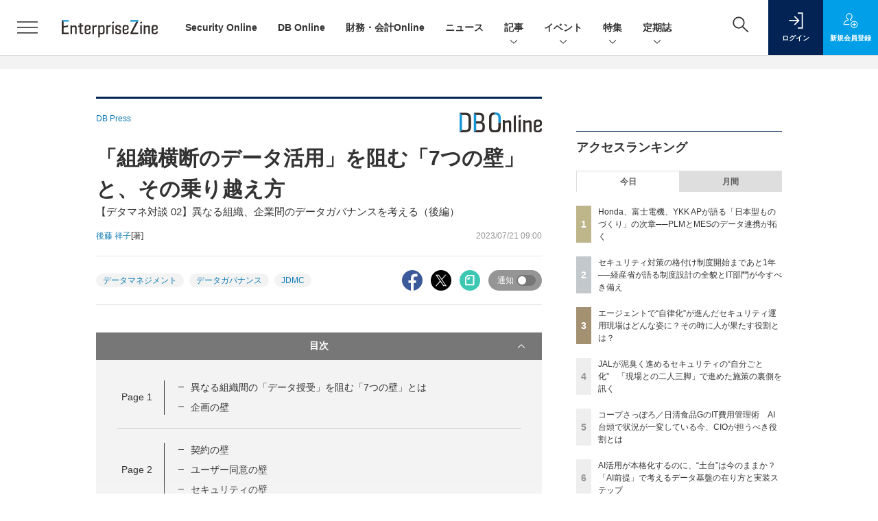

--- FILE ---
content_type: text/html; charset=utf-8
request_url: https://www.google.com/recaptcha/api2/aframe
body_size: 163
content:
<!DOCTYPE HTML><html><head><meta http-equiv="content-type" content="text/html; charset=UTF-8"></head><body><script nonce="Yeasx3evfvupyf046L7Jmg">/** Anti-fraud and anti-abuse applications only. See google.com/recaptcha */ try{var clients={'sodar':'https://pagead2.googlesyndication.com/pagead/sodar?'};window.addEventListener("message",function(a){try{if(a.source===window.parent){var b=JSON.parse(a.data);var c=clients[b['id']];if(c){var d=document.createElement('img');d.src=c+b['params']+'&rc='+(localStorage.getItem("rc::a")?sessionStorage.getItem("rc::b"):"");window.document.body.appendChild(d);sessionStorage.setItem("rc::e",parseInt(sessionStorage.getItem("rc::e")||0)+1);localStorage.setItem("rc::h",'1769340154157');}}}catch(b){}});window.parent.postMessage("_grecaptcha_ready", "*");}catch(b){}</script></body></html>

--- FILE ---
content_type: text/javascript;charset=utf-8
request_url: https://api.cxense.com/public/widget/data?json=%7B%22context%22%3A%7B%22referrer%22%3A%22%22%2C%22categories%22%3A%7B%22testgroup%22%3A%2233%22%7D%2C%22parameters%22%3A%5B%7B%22key%22%3A%22userState%22%2C%22value%22%3A%22anon%22%7D%2C%7B%22key%22%3A%22page%22%2C%22value%22%3A%223%22%7D%2C%7B%22key%22%3A%22testGroup%22%2C%22value%22%3A%2233%22%7D%2C%7B%22key%22%3A%22loadDelay%22%2C%22value%22%3A%222.7%22%7D%2C%7B%22key%22%3A%22testgroup%22%2C%22value%22%3A%2233%22%7D%5D%2C%22autoRefresh%22%3Afalse%2C%22url%22%3A%22https%3A%2F%2Fenterprisezine.jp%2Farticle%2Fdetail%2F17990%3Fp%3D3%26anchor%3D1%22%2C%22browserTimezone%22%3A%220%22%7D%2C%22widgetId%22%3A%22e2deb795f639a0cf9609fc96d20a8aacf85b38b0%22%2C%22user%22%3A%7B%22ids%22%3A%7B%22usi%22%3A%22mktnfw2vre63cl7r%22%7D%7D%2C%22prnd%22%3A%22mktnfw2vkn15rp3m%22%7D&media=javascript&sid=1139585087115861189&widgetId=e2deb795f639a0cf9609fc96d20a8aacf85b38b0&resizeToContentSize=true&useSecureUrls=true&usi=mktnfw2vre63cl7r&rnd=539918192&prnd=mktnfw2vkn15rp3m&tzo=0&callback=cXJsonpCB2
body_size: 875
content:
/**/
cXJsonpCB2({"httpStatus":200,"response":{"items":[{"type":"free","campaign":"1","testId":"170"}],"template":"<!--%\nvar dummy = \"\";\nvar items = data.response.items;\nfor (var i = 0; i < items.length; i++) {\n   var item = items[i];\n   if(item['sho-conference-alias']){\n       var flg_tieup = \"\";\n       var title = item['sho-session-title'];\n       var publish_date = item['sho-publish-d'];\n       var recs_image = item['recs-image'];\n       var target = \"_blank\";\n   }else{\n    var target = \"_top\";\n    var title = item['recs-rawtitle'].replace(\"：EnterpriseZine（エンタープライズジン）\",\"\");\n    title = title.replace(/\\([0-9]+\\/[0-9]+\\)$/i,\"\");        \n    var publish_date = item['sho-publish-d'];\n    var recs_image = item['recs-image'].replace(/^http:\\/\\//i, 'https://');\n    recs_image = recs_image.replace(/^https:\\/\\/enterprisezine.jp/, 'https://ez-cdn.shoeisha.jp');\n    var flg_tieup = \"\"\n　if ((item['sho-article-tieup'] == 'タイアップ') || (item['sho-article-type'] == 'タイアップ')) {\n           flg_tieup = '(AD)';\n    }\n    }\n%-->\n<div class=\"c-headlineindex_item border-top border-bottom p-2 cx-detail\">\n          <div class=\"c-headlineindex_item_content cx-detail-content\">\n            <h6>\n            <a tmp:id=\"{{cX.clickTracker(item.click_url)}}\" tmp:href=\"{{item.url}}\" tmp:target=\"{{target}}\">{{title}}{{flg_tieup}}</a></h6>\n          </div>\n          <div class=\"c-headlineindex_item_img\"><a tmp:id=\"{{cX.clickTracker(item.click_url)}}\" tmp:href=\"{{item.url}}\" tmp:target=\"{{target}}\"><img tmp:src=\"{{recs_image}}\" alt=\"\" width=\"200\" height=\"150\"></a></div>\n        </div>\n<!--%\n}\n%-->","style":"#cce-empty-element {margin: 20px auto;width: 100%;text-align: center;}","prnd":"mktnfw2vkn15rp3m"}})

--- FILE ---
content_type: text/javascript;charset=utf-8
request_url: https://api.cxense.com/public/widget/data?json=%7B%22context%22%3A%7B%22referrer%22%3A%22%22%2C%22categories%22%3A%7B%22testgroup%22%3A%2233%22%7D%2C%22parameters%22%3A%5B%7B%22key%22%3A%22userState%22%2C%22value%22%3A%22anon%22%7D%2C%7B%22key%22%3A%22page%22%2C%22value%22%3A%223%22%7D%2C%7B%22key%22%3A%22testGroup%22%2C%22value%22%3A%2233%22%7D%2C%7B%22key%22%3A%22loadDelay%22%2C%22value%22%3A%222.7%22%7D%2C%7B%22key%22%3A%22testgroup%22%2C%22value%22%3A%2233%22%7D%5D%2C%22autoRefresh%22%3Afalse%2C%22url%22%3A%22https%3A%2F%2Fenterprisezine.jp%2Farticle%2Fdetail%2F17990%3Fp%3D3%26anchor%3D1%22%2C%22browserTimezone%22%3A%220%22%7D%2C%22widgetId%22%3A%22a7ccb65591a7bb5cbd07b63e994afbf488460f35%22%2C%22user%22%3A%7B%22ids%22%3A%7B%22usi%22%3A%22mktnfw2vre63cl7r%22%7D%7D%2C%22prnd%22%3A%22mktnfw2vkn15rp3m%22%7D&media=javascript&sid=1139585087115861189&widgetId=a7ccb65591a7bb5cbd07b63e994afbf488460f35&resizeToContentSize=true&useSecureUrls=true&usi=mktnfw2vre63cl7r&rnd=671399440&prnd=mktnfw2vkn15rp3m&tzo=0&callback=cXJsonpCB3
body_size: 5048
content:
/**/
cXJsonpCB3({"httpStatus":200,"response":{"items":[{"recs-image":"https://enterprisezine.jp/static/images/article/23454/23454_000_list.jpg","description":"日本の製造業の強みは「現場力」にある。設計図には現れない微細な不整合を、熟練工やチームリーダーが経験と勘ですり合わせ、高品質な製品を生み出してきた。この現場力を、いかにしてデジタルの力で拡張するか。インダストリアル・バリューチェーン・イニシアティブ(IVI)主催のシンポジウムで、本田技研工業、富士電機、YKK APの3社が語ったのは、PLM(製品ライフサイクル管理)とMES(製造実行システム)をデータで繋ぎ、設計と現場の「断絶」を乗り越えようとする取り組みだった。","collection":"EZ_記事/タイアップ記事","sho-publish-d":"20260123","title":"Honda、富士電機、YKK APが語る「日本型ものづくり」の次章──PLMとMESのデータ連携が拓く","url":"https://enterprisezine.jp/article/detail/23454","dominantimage":"https://ez-cdn.shoeisha.jp/static/images/article/23454/23454_000.jpg","recs-rawtitle":"Honda、富士電機、YKK APが語る「日本型ものづくり」の次章──PLMとMESのデータ連携が拓く (1/3)|EnterpriseZine（エンタープライズジン）","dominantthumbnail":"https://content-thumbnail.cxpublic.com/content/dominantthumbnail/51f45e7fc7e141c6d95f74d2136edaae7f1eb1bf.jpg?6972ba4d","campaign":"2","testId":"193","id":"51f45e7fc7e141c6d95f74d2136edaae7f1eb1bf","placement":"6","click_url":"https://api.cxense.com/public/widget/click/[base64]","sho-article-type":"記事"},{"recs-image":"https://enterprisezine.jp/static/images/article/23551/23551_side.png","description":"IT部門の責任者にとって、長年の課題といえるのがサプライチェーンセキュリティの確保だ。取引先ごとに異なるチェックリスト、実効性が不透明な自己申告、受注企業への過度な負担──。こうした課題に対応すべく、経済産業省は現在、サプライチェーン強化に向けて企業のセキュリティ対策状況を格付けして可視化する制度の整備を進めており、2026年度末までの制度開始を目指している。2025年11月にエムオーテックスが主催したパートナー向けイベントでは、経済産業省 商務情報政策局 サイバーセキュリティ課 企画官の橋本勝国氏が日本のサプライチェーンセキュリティを取り巻く現況と同制度について講演を行った。その後の取材では、制度開始を急ぐ背景にある日本の課題や、IT部門が制度開始に向けて準備すべきことなどが語られた。","collection":"EZ_記事/タイアップ記事","sho-publish-d":"20260123","title":"セキュリティ対策の格付け制度開始まであと1年──経産省が語る制度設計の全貌とIT部門が今すべき備え","url":"https://enterprisezine.jp/article/detail/23551","dominantimage":"https://ez-cdn.shoeisha.jp/static/images/article/23551/23551_top.png","recs-rawtitle":"セキュリティ対策の格付け制度開始まであと1年──経産省が語る制度設計の全貌とIT部門が今すべき備え (1/3)|EnterpriseZine（エンタープライズジン）","dominantthumbnail":"https://content-thumbnail.cxpublic.com/content/dominantthumbnail/0fba45e2d5ee7f7785b9d67018d94c8e50f31a75.jpg?6972afe0","campaign":"2","testId":"193","id":"0fba45e2d5ee7f7785b9d67018d94c8e50f31a75","placement":"6","click_url":"https://api.cxense.com/public/widget/click/[base64]","sho-article-type":"記事"},{"recs-image":"https://enterprisezine.jp/static/images/article/23458/23458_400.png","description":"読者の皆さまにとって2025年はどのような年になりましたか。今年は、AIエージェントをはじめとしたAIテクノロジーが市場を活性化するも、その活用に多くの課題を残した企業も少なくないでしょう。また、新聞やテレビを問わず、世間を賑わせたセキュリティインシデントも相次いだ年となりました。新しいテクノロジーの実装にともない、理想と現実の中でもがき続けた1年、EnterpriseZine編集部では2025年1月1日~2025年12月26日までに掲載した記事をランキングにしました。はたして、2025年最も読まれたのはどの記事なのか、新年を迎える前にトレンドを振り返りましょう。","collection":"EZ_記事/タイアップ記事","sho-publish-d":"20251231","title":"2025年最も読まれた記事は? 富士通、Gemini、ソニー、デロイト......","url":"https://enterprisezine.jp/article/detail/23458","dominantimage":"https://ez-cdn.shoeisha.jp/static/images/article/23458/23458_1200.png","recs-rawtitle":"2025年最も読まれた記事は？　富士通、Gemini、ソニー、デロイト……|EnterpriseZine（エンタープライズジン）","dominantthumbnail":"https://content-thumbnail.cxpublic.com/content/dominantthumbnail/7ebcdae017495d537dc6232a3d59edc312f20f35.jpg?69545b63","campaign":"2","testId":"193","id":"7ebcdae017495d537dc6232a3d59edc312f20f35","placement":"6","click_url":"https://api.cxense.com/public/widget/click/[base64]","sho-article-type":"記事"}],"template":"              <section class=\"c-primarysection\">\n                <div class=\"c-primarysection_header\">\n                  <h2 class=\"c-primarysection_heading\">Spotlight</h2>\n                 <!-- <p class=\"c-secondarysection_heading_small\">AD</p> --> \n                </div>\n<div class=\"c-primarysection_body\">\n                  <div class=\"c-pickupindex\">\n                    <ul class=\"c-pickupindex_list\">\n<!--%\nvar dummy = \"\";\nvar items = data.response.items.slice(0, 3);\nfor (var i = 0; i < items.length; i++) {\n    var item = items[i];\n    var title = item['recs-rawtitle'].replace(\"｜ Biz/Zine（ビズジン）\",\"\");\n    title = title.replace(\"：ProductZine（プロダクトジン）\",\"\");\n　title = title.replace(\"：EnterpriseZine（エンタープライズジン）\", \"\")\n　title = title.replace(\"|EnterpriseZine（エンタープライズジン）\", \"\")\n    title = title.replace(/\\([0-9]+\\/[0-9]+\\)$/i,\"\");        \n    var publish_date = item['sho-publish-d'];\n    var recs_image = item['recs-image'].replace(/^http:\\/\\//i, 'https://');\n    recs_image = recs_image.replace(/^https:\\/\\/bizzine.jp/, 'https://bz-cdn.shoeisha.jp');\n    var flg_tieup = \"\"\n　if ((item['sho-article-tieup'] == 'タイアップ') || (item['sho-article-type'] == 'タイアップ')) {\n           flg_tieup = '(AD)';\n        }\n%-->                    \n\n                      <li class=\"c-pickupindex_listitem\">\n                        <div class=\"c-pickupindex_item\">\n                          <div class=\"c-pickupindex_item_img\"><img tmp:src=\"{{recs_image}}\" alt=\"\" width=\"200\" height=\"150\"></div>\n                          <div class=\"c-pickupindex_item_content\">\n                            <p class=\"c-pickupindex_item_heading\"><a tmp:id=\"{{cX.clickTracker(item.click_url)}}\" tmp:href=\"{{item.url}}\" tmp:target=\"_top\">{{title}}{{flg_tieup}}</a></p>\n                          </div>\n                        </div>\n                      </li>\n<!--%\n}\n%-->                      \n\n                    </ul>\n                  </div>\n                </div>\n\n</section>","style":"#cce-empty-element {margin: 20px auto;width: 100%;text-align: center;}","prnd":"mktnfw2vkn15rp3m"}})

--- FILE ---
content_type: text/javascript;charset=utf-8
request_url: https://id.cxense.com/public/user/id?json=%7B%22identities%22%3A%5B%7B%22type%22%3A%22ckp%22%2C%22id%22%3A%22mktnfw2vre63cl7r%22%7D%2C%7B%22type%22%3A%22lst%22%2C%22id%22%3A%22y9iof0z9zt1pee7lqz2x352r%22%7D%2C%7B%22type%22%3A%22cst%22%2C%22id%22%3A%22y9iof0z9zt1pee7lqz2x352r%22%7D%5D%7D&callback=cXJsonpCB5
body_size: 204
content:
/**/
cXJsonpCB5({"httpStatus":200,"response":{"userId":"cx:2olnkzmhtmvv2znpj9w0xh9cj:ey0aw0mgk4my","newUser":false}})

--- FILE ---
content_type: text/javascript;charset=utf-8
request_url: https://p1cluster.cxense.com/p1.js
body_size: 99
content:
cX.library.onP1('y9iof0z9zt1pee7lqz2x352r');


--- FILE ---
content_type: text/javascript;charset=utf-8
request_url: https://api.cxense.com/public/widget/data?json=%7B%22context%22%3A%7B%22referrer%22%3A%22%22%2C%22categories%22%3A%7B%22testgroup%22%3A%2233%22%7D%2C%22parameters%22%3A%5B%7B%22key%22%3A%22userState%22%2C%22value%22%3A%22anon%22%7D%2C%7B%22key%22%3A%22page%22%2C%22value%22%3A%223%22%7D%2C%7B%22key%22%3A%22testGroup%22%2C%22value%22%3A%2233%22%7D%2C%7B%22key%22%3A%22loadDelay%22%2C%22value%22%3A%222.7%22%7D%2C%7B%22key%22%3A%22testgroup%22%2C%22value%22%3A%2233%22%7D%5D%2C%22autoRefresh%22%3Afalse%2C%22url%22%3A%22https%3A%2F%2Fenterprisezine.jp%2Farticle%2Fdetail%2F17990%3Fp%3D3%26anchor%3D1%22%2C%22browserTimezone%22%3A%220%22%7D%2C%22widgetId%22%3A%22fd96b97830bedf42949ce6ee0e2fb72c747f23c3%22%2C%22user%22%3A%7B%22ids%22%3A%7B%22usi%22%3A%22mktnfw2vre63cl7r%22%7D%7D%2C%22prnd%22%3A%22mktnfw2vkn15rp3m%22%7D&media=javascript&sid=1139585087115861189&widgetId=fd96b97830bedf42949ce6ee0e2fb72c747f23c3&resizeToContentSize=true&useSecureUrls=true&usi=mktnfw2vre63cl7r&rnd=857771726&prnd=mktnfw2vkn15rp3m&tzo=0&callback=cXJsonpCB4
body_size: 11625
content:
/**/
cXJsonpCB4({"httpStatus":200,"response":{"items":[{"recs-image":"https://enterprisezine.jp/static/images/article/23274/23274.png","description":"2025年は、重要インフラや有名企業を狙ったサイバー攻撃のニュースがかつてないほどに世間を騒がせました。人々のサイバーセキュリティに対する関心はますます高まっています。さらには攻撃者にAIが普及したことで、攻撃の大規模化・高度化、そして巧妙化も激しさを増しています。一方、防御側でもAI for Security/Security for AIの議論が加速したほか、能動的サイバー防御をはじめとした官民による制度の整備も大きく前進しました。今回はそんな1年の動きを踏まえ、セキュリティリーダー8名にインタビューを行い、2025年の振り返りと2026年の展望や関心事についてお伺いしました。","collection":"EnterpriseZine","sho-publish-d":"20251226","title":"【特集】セキュリティリーダー8名に聞く、2025年に得られた「教訓」 来年注目の脅威・技術動向は?","url":"https://enterprisezine.jp/article/detail/23274","dominantimage":"https://ez-cdn.shoeisha.jp/static/images/article/23274/23274-ogp001.png","recs-rawtitle":"【特集】セキュリティリーダー8名に聞く、2025年に得られた「教訓」　来年注目の脅威・技術動向は？ (1/4)|EnterpriseZine（エンタープライズジン）","dominantthumbnail":"https://content-thumbnail.cxpublic.com/content/dominantthumbnail/d628374e92791c404025215ec78d976a1ced9e03.jpg?694ddef4","campaign":"2","testId":"194","id":"d628374e92791c404025215ec78d976a1ced9e03","placement":"2","click_url":"https://api.cxense.com/public/widget/click/[base64]","sho-article-type":"記事"},{"recs-image":"https://enterprisezine.jp/static/images/article/23219/23219_side1.png","description":"生成AIがビジネス変革のツールとして急速に普及する中、その成否を握るカギとして「データ基盤」の在り方が改めて問われている。多くの企業でAIによるビジネスの変革が進む、いわゆる「AI時代」において、従来のデータ基盤が抱える課題を乗り越え、AI技術の可能性を最大限に引き出す次世代アーキテクチャとはどのようなものか。本稿では、データ基盤の構築・整備・運用を担当する方に向け、AI活用を前提としたデータ基盤が直面する具体的な課題を整理し、必要な要件、そして実現に向けた検討ポイントを深掘りした。また、組織がAI時代を生き抜くためのデータ戦略と、データ基盤担当者に求められる新たなスキルセットについても解説する。","collection":"EnterpriseZine","sho-publish-d":"20251209","title":"AI活用が本格化するのに、“土台”は今のままか?「AI前提」で考えるデータ基盤の在り方と実装ステップ","url":"https://enterprisezine.jp/article/detail/23219","dominantimage":"https://ez-cdn.shoeisha.jp/static/images/article/23219/23219_top1.png","recs-rawtitle":"AI活用が本格化するのに、“土台”は今のままか？「AI前提」で考えるデータ基盤の在り方と実装ステップ (1/3)|EnterpriseZine（エンタープライズジン）","dominantthumbnail":"https://content-thumbnail.cxpublic.com/content/dominantthumbnail/649cf4904a4819d22d2040af38ac502990eee3b9.jpg?69730e69","campaign":"2","testId":"194","id":"649cf4904a4819d22d2040af38ac502990eee3b9","placement":"2","click_url":"https://api.cxense.com/public/widget/click/[base64]","sho-article-type":"記事"},{"recs-image":"https://enterprisezine.jp/static/images/article/23157/23157-arena.png","description":"「2025年の崖」の到来、AIエージェントの台頭、大企業に相次いだランサムウェア攻撃被害など、多様なトピックがIT業界を騒がせた2025年。DX推進やセキュリティの強化など、多くの命題に追われる企業が数多ある中、そのIT変革を間近で支えるITベンダーとコンサルティングファームは、この激動の一年をどう見ているのでしょうか。年末特別企画として、第一線を走り続ける6社に今年の総括・来年の抱負をうかがいました。","collection":"EnterpriseZine","sho-publish-d":"20251226","title":"【特集】ITベンダー&コンサル企業6社に聞く、2026年の展望 企業のIT変革を支えて見えた市場変化","url":"https://enterprisezine.jp/article/detail/23157","dominantimage":"https://ez-cdn.shoeisha.jp/static/images/article/23157/23157-top1.png","recs-rawtitle":"【特集】ITベンダー＆コンサル企業6社に聞く、2026年の展望　企業のIT変革を支えて見えた市場変化 (1/3)|EnterpriseZine（エンタープライズジン）","dominantthumbnail":"https://content-thumbnail.cxpublic.com/content/dominantthumbnail/5243ce6ef7a8e6b7b560c9e23abe79cf3149ed4b.jpg?694dd06c","campaign":"2","testId":"194","id":"5243ce6ef7a8e6b7b560c9e23abe79cf3149ed4b","placement":"2","click_url":"https://api.cxense.com/public/widget/click/[base64]","sho-article-type":"記事"},{"recs-image":"https://enterprisezine.jp/static/images/article/23275/23275.png","description":"生成AIが台頭したかと思えば、今や人とエージェントが協働する「AIエージェント時代」が到来しつつある今日。2025年も、AIは驚くべきスピードで進化を続けました。ITベンダーから次々と新たなAIプロダクトや構想が発表されているほか、世界中で新興AIカンパニーも次々と登場しています。そして、日本企業でのAI利活用においても様々な事例が出てきており、これらが将来の競争力や成長力を左右することになるでしょう。そこで、年末特別企画として、AIカンパニーからはPKSHA Technologyとセールスフォース・ジャパンに、そしてユーザー側からはソニーグループとダイハツ工業に、2025年の振り返りと2026の抱負についてインタビューを実施しました。2026年のAI進化と活用は、どのような方向に向かうのでしょうか。","collection":"EnterpriseZine","sho-publish-d":"20251226","title":"【特集】PKSHA・セールスフォース代表/ソニー・ダイハツAI推進リーダーに聞く2026年の抱負と予測","url":"https://enterprisezine.jp/article/detail/23275","dominantimage":"https://ez-cdn.shoeisha.jp/static/images/article/23275/23275ogp.png","recs-rawtitle":"【特集】PKSHA・セールスフォース代表／ソニー・ダイハツAI推進リーダーに聞く2026年の抱負と予測 (1/2)|EnterpriseZine（エンタープライズジン）","dominantthumbnail":"https://content-thumbnail.cxpublic.com/content/dominantthumbnail/f6f6115dda7421d5c5a69a82263469f3d15cceed.jpg?694dc548","campaign":"2","testId":"194","id":"f6f6115dda7421d5c5a69a82263469f3d15cceed","placement":"2","click_url":"https://api.cxense.com/public/widget/click/[base64]","sho-article-type":"記事"},{"recs-image":"https://enterprisezine.jp/static/images/article/22743/22743_side2.png","description":"IT部門の女性リーダーを対象にしたEnterpriseZine編集部主催のカンファレンス「Enterprise IT Women's Forum」が、1月の東京開催での好評を受けて、ついに関西進出。まだ残暑が残る9月2日、ザ・ガーデンオリエンタル・大阪にて開催された「Enterprise IT Women's Forum 2025 KANSAI 」には関西圏を中心に約40名が集結した。基調講演はりそなデジタル・アイ 代表取締役社長の島田律子氏と著者の対談を、ライトニングトークス(以下、LT)には現場で活躍する6名のリーダーが登壇。豪華な登壇者とともに参加者からのリアクションも活発で、大いに盛り上がった本カンファレンスの一部始終をレポートにてお届けする。","collection":"EnterpriseZine","sho-publish-d":"20251014","title":"関西の女性ITリーダー40名が集う──紆余曲折を糧にしてきた、りそなデジタル・アイ島田社長のキャリア道","url":"https://enterprisezine.jp/article/detail/22743","dominantimage":"https://ez-cdn.shoeisha.jp/static/images/article/22743/22743_top2.png","recs-rawtitle":"関西の女性ITリーダー40名が集う──紆余曲折を糧にしてきた、りそなデジタル・アイ島田社長のキャリア道 (1/4)|EnterpriseZine（エンタープライズジン）","dominantthumbnail":"https://content-thumbnail.cxpublic.com/content/dominantthumbnail/b1f0447c2bc69a4a5f9b5d9f042f47e4d1c138b4.jpg?6964a160","campaign":"2","testId":"194","id":"b1f0447c2bc69a4a5f9b5d9f042f47e4d1c138b4","placement":"2","click_url":"https://api.cxense.com/public/widget/click/[base64]","sho-article-type":"タイアップ"},{"recs-image":"https://enterprisezine.jp/static/images/article/23273/23273_side1.png","description":"生成AIがビジネスで本格的に活用されるようになったかと思えば、新たなAIエージェントが各社から続々と登場し、AIを取り巻く環境が変わり続けた2025年。その盛り上がりと同時に、AIの根幹として重要性が再認識されつつあるのが「データ」です。企業内のデータをこれまで以上に“深く”活用し、真の意味で変革を成し遂げていくためには、AIのためのデータ環境を整えていくことが欠かせません。そこで今回は、年末特別企画として、2025年を通して「データ」と正面から向き合い、データ活用の最前線を走り続けてきた6名のリーダーに、2025年の振り返りと2026年の展望についてメールインタビューを実施。彼らは2025年をどう捉え、2026年に向けて何を見据えているのでしょうか。","collection":"EnterpriseZine","sho-publish-d":"20251225","title":"【特集】激動の「AIエージェント元年」にデータと向き合い続けた6名に聞く、1年の振り返りと来年の展望","url":"https://enterprisezine.jp/article/detail/23273","dominantimage":"https://ez-cdn.shoeisha.jp/static/images/article/23273/23273_top1.png","recs-rawtitle":"【特集】激動の「AIエージェント元年」にデータと向き合い続けた6名に聞く、1年の振り返りと来年の展望 (1/3)|EnterpriseZine（エンタープライズジン）","dominantthumbnail":"https://content-thumbnail.cxpublic.com/content/dominantthumbnail/d20aaa6a2024a82245a3857b97761f6a97ff58c4.jpg?694c70c2","campaign":"2","testId":"194","id":"d20aaa6a2024a82245a3857b97761f6a97ff58c4","placement":"2","click_url":"https://api.cxense.com/public/widget/click/[base64]","sho-article-type":"記事"},{"recs-image":"https://enterprisezine.jp/static/images/article/23272/23272_side.png","description":"経済産業省が2018年の『DXレポート』で指摘した「2025年の崖」──問題提起から7年が経ち、岐路になる一年を終え、まもなく新年を迎えます。レガシーシステムからの脱却や人材育成に奮闘してきた成果が実を結び、AIの技術進展も相まってさらなる高みが見えた企業もあれば、これからという企業もあるでしょう。変化が激しく、様々な要因が複雑に絡み合う時代だからこそ、企業の変革の先頭に立つリーダーの決意が明暗を分けると言えます。そんな一年をCIO/CDO/CTOといったITリーダーたちはどのように振り返るのでしょうか。EnterpriseZine編集部が実施した、6人のキーパーソンのメールインタビューを紹介します。","collection":"EnterpriseZine","sho-publish-d":"20251224","title":"【特集】CIO/CDO/CTOの6人に聞く、“岐路の一年”で得た手応えと展望──データ活用は次の段階へ","url":"https://enterprisezine.jp/article/detail/23272","dominantimage":"https://ez-cdn.shoeisha.jp/static/images/article/23272/23272_top.png","recs-rawtitle":"【特集】CIO/CDO/CTOの6人に聞く、“岐路の一年”で得た手応えと展望──データ活用は次の段階へ (1/2)|EnterpriseZine（エンタープライズジン）","dominantthumbnail":"https://content-thumbnail.cxpublic.com/content/dominantthumbnail/b4282b5f7adda8ef2ff432703e4b00e4558cf4f3.jpg?694b3c51","campaign":"2","testId":"194","id":"b4282b5f7adda8ef2ff432703e4b00e4558cf4f3","placement":"2","click_url":"https://api.cxense.com/public/widget/click/[base64]","sho-article-type":"記事"},{"recs-image":"https://enterprisezine.jp/static/images/article/23131/23131_400re.png","description":"「開示の質」が問われたサステナビリティ報告、「実務への実装」が試された生成AI、そして、「不確実性」を前提とした経営戦略の策定・実行......2025年は、待ったなしの課題に財務・会計部門が真正面から向き合った一年でした。従来の価値基準や業務プロセスが根底から見直される中、多くのリーダーが変革のプレッシャーと手応えを同時に感じたことでしょう。また、EnterpriseZine編集部では『財務・会計Online』を立ち上げました。そこで今年は、各社の第一線で奮闘する有識者やCFOなどのリーダーたちにメールインタビューを実施。激動の2025年をいかに乗り越え、2026年をどのような戦略で迎えるのか。その総括と展望をお届けします。","collection":"EnterpriseZine","sho-publish-d":"20251224","title":"【特集】財務・会計のキーパーソン5人に聞く──経済・テック・監査・実務のプロが2026年を見通す","url":"https://enterprisezine.jp/article/detail/23131","dominantimage":"https://ez-cdn.shoeisha.jp/static/images/article/23131/23131_1200re2.png","recs-rawtitle":"【特集】財務・会計のキーパーソン5人に聞く──経済・テック・監査・実務のプロが2026年を見通す (1/2)|EnterpriseZine（エンタープライズジン）","dominantthumbnail":"https://content-thumbnail.cxpublic.com/content/dominantthumbnail/7febf610d1c8257614df1bd569acabf33b3f810b.jpg?694b2def","campaign":"2","testId":"194","id":"7febf610d1c8257614df1bd569acabf33b3f810b","placement":"2","click_url":"https://api.cxense.com/public/widget/click/[base64]","sho-article-type":"記事"}],"template":"                  <div class=\"c-featureindex\">\n                    <ul class=\"c-featureindex_list row row-cols-1 row-cols-sm-2 row-cols-md-4 gx-4 gy-4 gy-md-5\">\n          <!--%\n          var dummy = \"\";\n\t\t  var items = data.response.items;\n\t\t  for (var i = 0; i < 8; i++) {\n  \t\t\tvar item = items[i];\n                var title = item['recs-rawtitle'].replace(\"｜ Biz/Zine（ビズジン）\",\"\").replace(\"｜翔泳社の本\",\"\").replace(\"：EnterpriseZine（エンタープライズジン）\",\"\").replace(\"|EnterpriseZine（エンタープライズジン）\",\"\").replace(\"：MarkeZine（マーケジン）\",\"\");\n                title = title.replace(/\\([0-9]+\\/[0-9]+\\)$/i,\"\");              \n                var publish_date = item['sho-publish-d'];\n                var recs_image = item['recs-image'].replace(/^http:\\/\\//i, 'https://');\n                recs_image = recs_image.replace(/^https:\\/\\/bizzine.jp/, 'https://bz-cdn.shoeisha.jp');\n                var click_url = cX.clickTracker(item.click_url);\n                var flg_tieup = \"\"\n\t\t\t　if ((item['sho-article-tieup'] == 'タイアップ') || (item['sho-article-type'] == 'タイアップ')) {\n                \tflg_tieup = '(AD)';}\n            %-->                    \n                      <li class=\"c-featureindex_listitem\">\n                        <div class=\"c-featureindex_item\">\n                          <div class=\"c-featureindex_item_img\">\n                            <p><img tmp:src=\"{{recs_image}}\"  alt=\"\" width=\"200\" height=\"150\" class=\"\"></p>\n                           </div>\n                            \n                          <div class=\"c-featureindex_item_content\">\n                            <p class=\"c-featureindex_item_heading\"><a tmp:id=\"{{click_url}}\" tmp:href=\"{{item.url}}\" tmp:target=\"_top\">{{title}}{{flg_tieup}}</a></p>\n                          </div>\n                        </div>\n                      </li>\n          <!--%\n          }\n\t      %-->            \n                            </ul>\n                            </div>","style":"@import url('https://fonts.googleapis.com/css2?family=Roboto&display=swap');\n\n.cx-flex-module[data-cx_987o] {\n    --cx-columns: 4;\n    --cx-item-gap: 4px;\n    --cx-image-height: 220px;\n    --cx-background-color: #FFF;\n    --cx-text-color: #555;\n    --cx-text-hover-color: #000;\n    --cx-font-size: 15px;\n    --cx-font-family: 'Roboto', arial, helvetica, sans-serif;\n    --cx-item-width: calc(100% / var(--cx-columns));\n    display: flex;\n    flex-wrap: wrap;\n    justify-content: space-evenly;\n    background: var(--cx-background-color);\n    padding: var(--cx-item-gap);\n}\n\n.cx-flex-module[data-cx_987o] .cx-item {\n    width: calc(var(--cx-item-width) - var(--cx-columns) * var(--cx-item-gap));\n    margin: var(--cx-item-gap) var(--cx-item-gap) calc(2 * var(--cx-item-gap)) var(--cx-item-gap);\n    flex-grow: 1;\n    display: block;\n    text-decoration: none;\n}\n\n.cx-flex-module[data-cx_987o] .cx-item.text-only {\n    background: #FAFAFA;\n    padding: 15px;\n    box-sizing: border-box;\n}\n\n.cx-flex-module[data-cx_987o] img {\n    width: 100%;\n    height: var(--cx-image-height);\n    -o-object-fit: cover;\n       object-fit: cover;\n    background: #EFEFEF;\n}\n\n.cx-flex-module[data-cx_987o] .cx-item h3 {\n    font-family: var(--cx-font-family);\n    font-size: var(--cx-font-size);\n    font-weight: bold;\n    color: var(--cx-text-color);\n    line-height: 1.3;\n    padding: 0;\n    margin: 0;\n}\n\n.cx-flex-module[data-cx_987o] .cx-item.text-only span {\n    font-family: var(--cx-font-family);\n    font-size: 90%;\n    color: var(--cx-text-color);\n    filter: opacity(0.5);\n    margin: 5px 0;\n    line-height: 1.3;\n}\n\n.cx-flex-module[data-cx_987o] .cx-item:hover {\n    opacity: 0.95;\n}\n\n.cx-flex-module[data-cx_987o] .cx-item:hover h3 {\n    color: var(--cx-text-hover-color);\n}\n\n@media screen and (max-width: 600px) {\n    .cx-flex-module[data-cx_987o] .cx-item {\n        width: calc(100% - 4 * var(--cx-item-gap));\n        height: unset;\n        margin: var(--cx-item-gap) calc(2 * var(--cx-item-gap));\n    }\n\n    .cx-flex-module[data-cx_987o] .cx-item h3 {\n        font-size: 5vw;\n    }\n\n    .cx-flex-module[data-cx_987o] img {\n        height: unset;\n    }\n}\n\n/* IE10+ */\n\n@media screen\\0 {\n    .cx-flex-module[data-cx_987o] {\n        background: #FFF;\n        padding: 4px;\n    }\n\n    .cx-flex-module[data-cx_987o] .cx-item {\n        width: calc(33% - 12px);\n        margin: 4px;\n    }\n\n    .cx-flex-module[data-cx_987o] img {\n        min-height: auto;\n    }\n\n    .cx-flex-module[data-cx_987o] .cx-item h3 {\n        font-family: Roboto, arial, helvetica, sans-serif;\n        font-size: 14px;\n        color: #555;\n        margin: 5px 0;\n    }\n\n    .cx-flex-module[data-cx_987o] .cx-item:hover h3 {\n        color: #000;\n    }\n\n    .cx-flex-module[data-cx_987o] .cx-item.text-only span {\n        font-family: Roboto, arial, helvetica, sans-serif;\n        color: #AAA;\n    }\n}\n","head":"    function separate(num){\n    \treturn String(num).replace( /(\\d)(?=(\\d\\d\\d)+(?!\\d))/g, '$1,');\n\t}\n","prnd":"mktnfw2vkn15rp3m"}})